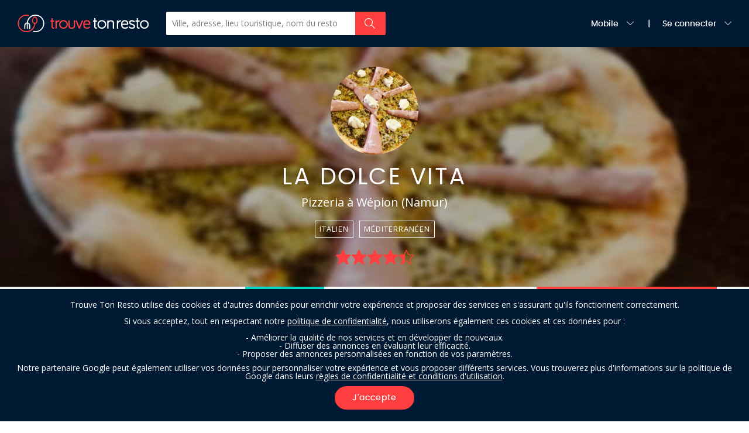

--- FILE ---
content_type: text/html; charset=utf-8
request_url: https://www.google.com/recaptcha/api2/anchor?ar=1&k=6LclPJsUAAAAAFC6BR-6gzGc3O4DFA-EmHvDl56x&co=aHR0cHM6Ly93d3cudHJvdXZldG9ucmVzdG8uYmU6NDQz&hl=en&v=PoyoqOPhxBO7pBk68S4YbpHZ&size=invisible&anchor-ms=20000&execute-ms=30000&cb=un23377u8xl1
body_size: 48850
content:
<!DOCTYPE HTML><html dir="ltr" lang="en"><head><meta http-equiv="Content-Type" content="text/html; charset=UTF-8">
<meta http-equiv="X-UA-Compatible" content="IE=edge">
<title>reCAPTCHA</title>
<style type="text/css">
/* cyrillic-ext */
@font-face {
  font-family: 'Roboto';
  font-style: normal;
  font-weight: 400;
  font-stretch: 100%;
  src: url(//fonts.gstatic.com/s/roboto/v48/KFO7CnqEu92Fr1ME7kSn66aGLdTylUAMa3GUBHMdazTgWw.woff2) format('woff2');
  unicode-range: U+0460-052F, U+1C80-1C8A, U+20B4, U+2DE0-2DFF, U+A640-A69F, U+FE2E-FE2F;
}
/* cyrillic */
@font-face {
  font-family: 'Roboto';
  font-style: normal;
  font-weight: 400;
  font-stretch: 100%;
  src: url(//fonts.gstatic.com/s/roboto/v48/KFO7CnqEu92Fr1ME7kSn66aGLdTylUAMa3iUBHMdazTgWw.woff2) format('woff2');
  unicode-range: U+0301, U+0400-045F, U+0490-0491, U+04B0-04B1, U+2116;
}
/* greek-ext */
@font-face {
  font-family: 'Roboto';
  font-style: normal;
  font-weight: 400;
  font-stretch: 100%;
  src: url(//fonts.gstatic.com/s/roboto/v48/KFO7CnqEu92Fr1ME7kSn66aGLdTylUAMa3CUBHMdazTgWw.woff2) format('woff2');
  unicode-range: U+1F00-1FFF;
}
/* greek */
@font-face {
  font-family: 'Roboto';
  font-style: normal;
  font-weight: 400;
  font-stretch: 100%;
  src: url(//fonts.gstatic.com/s/roboto/v48/KFO7CnqEu92Fr1ME7kSn66aGLdTylUAMa3-UBHMdazTgWw.woff2) format('woff2');
  unicode-range: U+0370-0377, U+037A-037F, U+0384-038A, U+038C, U+038E-03A1, U+03A3-03FF;
}
/* math */
@font-face {
  font-family: 'Roboto';
  font-style: normal;
  font-weight: 400;
  font-stretch: 100%;
  src: url(//fonts.gstatic.com/s/roboto/v48/KFO7CnqEu92Fr1ME7kSn66aGLdTylUAMawCUBHMdazTgWw.woff2) format('woff2');
  unicode-range: U+0302-0303, U+0305, U+0307-0308, U+0310, U+0312, U+0315, U+031A, U+0326-0327, U+032C, U+032F-0330, U+0332-0333, U+0338, U+033A, U+0346, U+034D, U+0391-03A1, U+03A3-03A9, U+03B1-03C9, U+03D1, U+03D5-03D6, U+03F0-03F1, U+03F4-03F5, U+2016-2017, U+2034-2038, U+203C, U+2040, U+2043, U+2047, U+2050, U+2057, U+205F, U+2070-2071, U+2074-208E, U+2090-209C, U+20D0-20DC, U+20E1, U+20E5-20EF, U+2100-2112, U+2114-2115, U+2117-2121, U+2123-214F, U+2190, U+2192, U+2194-21AE, U+21B0-21E5, U+21F1-21F2, U+21F4-2211, U+2213-2214, U+2216-22FF, U+2308-230B, U+2310, U+2319, U+231C-2321, U+2336-237A, U+237C, U+2395, U+239B-23B7, U+23D0, U+23DC-23E1, U+2474-2475, U+25AF, U+25B3, U+25B7, U+25BD, U+25C1, U+25CA, U+25CC, U+25FB, U+266D-266F, U+27C0-27FF, U+2900-2AFF, U+2B0E-2B11, U+2B30-2B4C, U+2BFE, U+3030, U+FF5B, U+FF5D, U+1D400-1D7FF, U+1EE00-1EEFF;
}
/* symbols */
@font-face {
  font-family: 'Roboto';
  font-style: normal;
  font-weight: 400;
  font-stretch: 100%;
  src: url(//fonts.gstatic.com/s/roboto/v48/KFO7CnqEu92Fr1ME7kSn66aGLdTylUAMaxKUBHMdazTgWw.woff2) format('woff2');
  unicode-range: U+0001-000C, U+000E-001F, U+007F-009F, U+20DD-20E0, U+20E2-20E4, U+2150-218F, U+2190, U+2192, U+2194-2199, U+21AF, U+21E6-21F0, U+21F3, U+2218-2219, U+2299, U+22C4-22C6, U+2300-243F, U+2440-244A, U+2460-24FF, U+25A0-27BF, U+2800-28FF, U+2921-2922, U+2981, U+29BF, U+29EB, U+2B00-2BFF, U+4DC0-4DFF, U+FFF9-FFFB, U+10140-1018E, U+10190-1019C, U+101A0, U+101D0-101FD, U+102E0-102FB, U+10E60-10E7E, U+1D2C0-1D2D3, U+1D2E0-1D37F, U+1F000-1F0FF, U+1F100-1F1AD, U+1F1E6-1F1FF, U+1F30D-1F30F, U+1F315, U+1F31C, U+1F31E, U+1F320-1F32C, U+1F336, U+1F378, U+1F37D, U+1F382, U+1F393-1F39F, U+1F3A7-1F3A8, U+1F3AC-1F3AF, U+1F3C2, U+1F3C4-1F3C6, U+1F3CA-1F3CE, U+1F3D4-1F3E0, U+1F3ED, U+1F3F1-1F3F3, U+1F3F5-1F3F7, U+1F408, U+1F415, U+1F41F, U+1F426, U+1F43F, U+1F441-1F442, U+1F444, U+1F446-1F449, U+1F44C-1F44E, U+1F453, U+1F46A, U+1F47D, U+1F4A3, U+1F4B0, U+1F4B3, U+1F4B9, U+1F4BB, U+1F4BF, U+1F4C8-1F4CB, U+1F4D6, U+1F4DA, U+1F4DF, U+1F4E3-1F4E6, U+1F4EA-1F4ED, U+1F4F7, U+1F4F9-1F4FB, U+1F4FD-1F4FE, U+1F503, U+1F507-1F50B, U+1F50D, U+1F512-1F513, U+1F53E-1F54A, U+1F54F-1F5FA, U+1F610, U+1F650-1F67F, U+1F687, U+1F68D, U+1F691, U+1F694, U+1F698, U+1F6AD, U+1F6B2, U+1F6B9-1F6BA, U+1F6BC, U+1F6C6-1F6CF, U+1F6D3-1F6D7, U+1F6E0-1F6EA, U+1F6F0-1F6F3, U+1F6F7-1F6FC, U+1F700-1F7FF, U+1F800-1F80B, U+1F810-1F847, U+1F850-1F859, U+1F860-1F887, U+1F890-1F8AD, U+1F8B0-1F8BB, U+1F8C0-1F8C1, U+1F900-1F90B, U+1F93B, U+1F946, U+1F984, U+1F996, U+1F9E9, U+1FA00-1FA6F, U+1FA70-1FA7C, U+1FA80-1FA89, U+1FA8F-1FAC6, U+1FACE-1FADC, U+1FADF-1FAE9, U+1FAF0-1FAF8, U+1FB00-1FBFF;
}
/* vietnamese */
@font-face {
  font-family: 'Roboto';
  font-style: normal;
  font-weight: 400;
  font-stretch: 100%;
  src: url(//fonts.gstatic.com/s/roboto/v48/KFO7CnqEu92Fr1ME7kSn66aGLdTylUAMa3OUBHMdazTgWw.woff2) format('woff2');
  unicode-range: U+0102-0103, U+0110-0111, U+0128-0129, U+0168-0169, U+01A0-01A1, U+01AF-01B0, U+0300-0301, U+0303-0304, U+0308-0309, U+0323, U+0329, U+1EA0-1EF9, U+20AB;
}
/* latin-ext */
@font-face {
  font-family: 'Roboto';
  font-style: normal;
  font-weight: 400;
  font-stretch: 100%;
  src: url(//fonts.gstatic.com/s/roboto/v48/KFO7CnqEu92Fr1ME7kSn66aGLdTylUAMa3KUBHMdazTgWw.woff2) format('woff2');
  unicode-range: U+0100-02BA, U+02BD-02C5, U+02C7-02CC, U+02CE-02D7, U+02DD-02FF, U+0304, U+0308, U+0329, U+1D00-1DBF, U+1E00-1E9F, U+1EF2-1EFF, U+2020, U+20A0-20AB, U+20AD-20C0, U+2113, U+2C60-2C7F, U+A720-A7FF;
}
/* latin */
@font-face {
  font-family: 'Roboto';
  font-style: normal;
  font-weight: 400;
  font-stretch: 100%;
  src: url(//fonts.gstatic.com/s/roboto/v48/KFO7CnqEu92Fr1ME7kSn66aGLdTylUAMa3yUBHMdazQ.woff2) format('woff2');
  unicode-range: U+0000-00FF, U+0131, U+0152-0153, U+02BB-02BC, U+02C6, U+02DA, U+02DC, U+0304, U+0308, U+0329, U+2000-206F, U+20AC, U+2122, U+2191, U+2193, U+2212, U+2215, U+FEFF, U+FFFD;
}
/* cyrillic-ext */
@font-face {
  font-family: 'Roboto';
  font-style: normal;
  font-weight: 500;
  font-stretch: 100%;
  src: url(//fonts.gstatic.com/s/roboto/v48/KFO7CnqEu92Fr1ME7kSn66aGLdTylUAMa3GUBHMdazTgWw.woff2) format('woff2');
  unicode-range: U+0460-052F, U+1C80-1C8A, U+20B4, U+2DE0-2DFF, U+A640-A69F, U+FE2E-FE2F;
}
/* cyrillic */
@font-face {
  font-family: 'Roboto';
  font-style: normal;
  font-weight: 500;
  font-stretch: 100%;
  src: url(//fonts.gstatic.com/s/roboto/v48/KFO7CnqEu92Fr1ME7kSn66aGLdTylUAMa3iUBHMdazTgWw.woff2) format('woff2');
  unicode-range: U+0301, U+0400-045F, U+0490-0491, U+04B0-04B1, U+2116;
}
/* greek-ext */
@font-face {
  font-family: 'Roboto';
  font-style: normal;
  font-weight: 500;
  font-stretch: 100%;
  src: url(//fonts.gstatic.com/s/roboto/v48/KFO7CnqEu92Fr1ME7kSn66aGLdTylUAMa3CUBHMdazTgWw.woff2) format('woff2');
  unicode-range: U+1F00-1FFF;
}
/* greek */
@font-face {
  font-family: 'Roboto';
  font-style: normal;
  font-weight: 500;
  font-stretch: 100%;
  src: url(//fonts.gstatic.com/s/roboto/v48/KFO7CnqEu92Fr1ME7kSn66aGLdTylUAMa3-UBHMdazTgWw.woff2) format('woff2');
  unicode-range: U+0370-0377, U+037A-037F, U+0384-038A, U+038C, U+038E-03A1, U+03A3-03FF;
}
/* math */
@font-face {
  font-family: 'Roboto';
  font-style: normal;
  font-weight: 500;
  font-stretch: 100%;
  src: url(//fonts.gstatic.com/s/roboto/v48/KFO7CnqEu92Fr1ME7kSn66aGLdTylUAMawCUBHMdazTgWw.woff2) format('woff2');
  unicode-range: U+0302-0303, U+0305, U+0307-0308, U+0310, U+0312, U+0315, U+031A, U+0326-0327, U+032C, U+032F-0330, U+0332-0333, U+0338, U+033A, U+0346, U+034D, U+0391-03A1, U+03A3-03A9, U+03B1-03C9, U+03D1, U+03D5-03D6, U+03F0-03F1, U+03F4-03F5, U+2016-2017, U+2034-2038, U+203C, U+2040, U+2043, U+2047, U+2050, U+2057, U+205F, U+2070-2071, U+2074-208E, U+2090-209C, U+20D0-20DC, U+20E1, U+20E5-20EF, U+2100-2112, U+2114-2115, U+2117-2121, U+2123-214F, U+2190, U+2192, U+2194-21AE, U+21B0-21E5, U+21F1-21F2, U+21F4-2211, U+2213-2214, U+2216-22FF, U+2308-230B, U+2310, U+2319, U+231C-2321, U+2336-237A, U+237C, U+2395, U+239B-23B7, U+23D0, U+23DC-23E1, U+2474-2475, U+25AF, U+25B3, U+25B7, U+25BD, U+25C1, U+25CA, U+25CC, U+25FB, U+266D-266F, U+27C0-27FF, U+2900-2AFF, U+2B0E-2B11, U+2B30-2B4C, U+2BFE, U+3030, U+FF5B, U+FF5D, U+1D400-1D7FF, U+1EE00-1EEFF;
}
/* symbols */
@font-face {
  font-family: 'Roboto';
  font-style: normal;
  font-weight: 500;
  font-stretch: 100%;
  src: url(//fonts.gstatic.com/s/roboto/v48/KFO7CnqEu92Fr1ME7kSn66aGLdTylUAMaxKUBHMdazTgWw.woff2) format('woff2');
  unicode-range: U+0001-000C, U+000E-001F, U+007F-009F, U+20DD-20E0, U+20E2-20E4, U+2150-218F, U+2190, U+2192, U+2194-2199, U+21AF, U+21E6-21F0, U+21F3, U+2218-2219, U+2299, U+22C4-22C6, U+2300-243F, U+2440-244A, U+2460-24FF, U+25A0-27BF, U+2800-28FF, U+2921-2922, U+2981, U+29BF, U+29EB, U+2B00-2BFF, U+4DC0-4DFF, U+FFF9-FFFB, U+10140-1018E, U+10190-1019C, U+101A0, U+101D0-101FD, U+102E0-102FB, U+10E60-10E7E, U+1D2C0-1D2D3, U+1D2E0-1D37F, U+1F000-1F0FF, U+1F100-1F1AD, U+1F1E6-1F1FF, U+1F30D-1F30F, U+1F315, U+1F31C, U+1F31E, U+1F320-1F32C, U+1F336, U+1F378, U+1F37D, U+1F382, U+1F393-1F39F, U+1F3A7-1F3A8, U+1F3AC-1F3AF, U+1F3C2, U+1F3C4-1F3C6, U+1F3CA-1F3CE, U+1F3D4-1F3E0, U+1F3ED, U+1F3F1-1F3F3, U+1F3F5-1F3F7, U+1F408, U+1F415, U+1F41F, U+1F426, U+1F43F, U+1F441-1F442, U+1F444, U+1F446-1F449, U+1F44C-1F44E, U+1F453, U+1F46A, U+1F47D, U+1F4A3, U+1F4B0, U+1F4B3, U+1F4B9, U+1F4BB, U+1F4BF, U+1F4C8-1F4CB, U+1F4D6, U+1F4DA, U+1F4DF, U+1F4E3-1F4E6, U+1F4EA-1F4ED, U+1F4F7, U+1F4F9-1F4FB, U+1F4FD-1F4FE, U+1F503, U+1F507-1F50B, U+1F50D, U+1F512-1F513, U+1F53E-1F54A, U+1F54F-1F5FA, U+1F610, U+1F650-1F67F, U+1F687, U+1F68D, U+1F691, U+1F694, U+1F698, U+1F6AD, U+1F6B2, U+1F6B9-1F6BA, U+1F6BC, U+1F6C6-1F6CF, U+1F6D3-1F6D7, U+1F6E0-1F6EA, U+1F6F0-1F6F3, U+1F6F7-1F6FC, U+1F700-1F7FF, U+1F800-1F80B, U+1F810-1F847, U+1F850-1F859, U+1F860-1F887, U+1F890-1F8AD, U+1F8B0-1F8BB, U+1F8C0-1F8C1, U+1F900-1F90B, U+1F93B, U+1F946, U+1F984, U+1F996, U+1F9E9, U+1FA00-1FA6F, U+1FA70-1FA7C, U+1FA80-1FA89, U+1FA8F-1FAC6, U+1FACE-1FADC, U+1FADF-1FAE9, U+1FAF0-1FAF8, U+1FB00-1FBFF;
}
/* vietnamese */
@font-face {
  font-family: 'Roboto';
  font-style: normal;
  font-weight: 500;
  font-stretch: 100%;
  src: url(//fonts.gstatic.com/s/roboto/v48/KFO7CnqEu92Fr1ME7kSn66aGLdTylUAMa3OUBHMdazTgWw.woff2) format('woff2');
  unicode-range: U+0102-0103, U+0110-0111, U+0128-0129, U+0168-0169, U+01A0-01A1, U+01AF-01B0, U+0300-0301, U+0303-0304, U+0308-0309, U+0323, U+0329, U+1EA0-1EF9, U+20AB;
}
/* latin-ext */
@font-face {
  font-family: 'Roboto';
  font-style: normal;
  font-weight: 500;
  font-stretch: 100%;
  src: url(//fonts.gstatic.com/s/roboto/v48/KFO7CnqEu92Fr1ME7kSn66aGLdTylUAMa3KUBHMdazTgWw.woff2) format('woff2');
  unicode-range: U+0100-02BA, U+02BD-02C5, U+02C7-02CC, U+02CE-02D7, U+02DD-02FF, U+0304, U+0308, U+0329, U+1D00-1DBF, U+1E00-1E9F, U+1EF2-1EFF, U+2020, U+20A0-20AB, U+20AD-20C0, U+2113, U+2C60-2C7F, U+A720-A7FF;
}
/* latin */
@font-face {
  font-family: 'Roboto';
  font-style: normal;
  font-weight: 500;
  font-stretch: 100%;
  src: url(//fonts.gstatic.com/s/roboto/v48/KFO7CnqEu92Fr1ME7kSn66aGLdTylUAMa3yUBHMdazQ.woff2) format('woff2');
  unicode-range: U+0000-00FF, U+0131, U+0152-0153, U+02BB-02BC, U+02C6, U+02DA, U+02DC, U+0304, U+0308, U+0329, U+2000-206F, U+20AC, U+2122, U+2191, U+2193, U+2212, U+2215, U+FEFF, U+FFFD;
}
/* cyrillic-ext */
@font-face {
  font-family: 'Roboto';
  font-style: normal;
  font-weight: 900;
  font-stretch: 100%;
  src: url(//fonts.gstatic.com/s/roboto/v48/KFO7CnqEu92Fr1ME7kSn66aGLdTylUAMa3GUBHMdazTgWw.woff2) format('woff2');
  unicode-range: U+0460-052F, U+1C80-1C8A, U+20B4, U+2DE0-2DFF, U+A640-A69F, U+FE2E-FE2F;
}
/* cyrillic */
@font-face {
  font-family: 'Roboto';
  font-style: normal;
  font-weight: 900;
  font-stretch: 100%;
  src: url(//fonts.gstatic.com/s/roboto/v48/KFO7CnqEu92Fr1ME7kSn66aGLdTylUAMa3iUBHMdazTgWw.woff2) format('woff2');
  unicode-range: U+0301, U+0400-045F, U+0490-0491, U+04B0-04B1, U+2116;
}
/* greek-ext */
@font-face {
  font-family: 'Roboto';
  font-style: normal;
  font-weight: 900;
  font-stretch: 100%;
  src: url(//fonts.gstatic.com/s/roboto/v48/KFO7CnqEu92Fr1ME7kSn66aGLdTylUAMa3CUBHMdazTgWw.woff2) format('woff2');
  unicode-range: U+1F00-1FFF;
}
/* greek */
@font-face {
  font-family: 'Roboto';
  font-style: normal;
  font-weight: 900;
  font-stretch: 100%;
  src: url(//fonts.gstatic.com/s/roboto/v48/KFO7CnqEu92Fr1ME7kSn66aGLdTylUAMa3-UBHMdazTgWw.woff2) format('woff2');
  unicode-range: U+0370-0377, U+037A-037F, U+0384-038A, U+038C, U+038E-03A1, U+03A3-03FF;
}
/* math */
@font-face {
  font-family: 'Roboto';
  font-style: normal;
  font-weight: 900;
  font-stretch: 100%;
  src: url(//fonts.gstatic.com/s/roboto/v48/KFO7CnqEu92Fr1ME7kSn66aGLdTylUAMawCUBHMdazTgWw.woff2) format('woff2');
  unicode-range: U+0302-0303, U+0305, U+0307-0308, U+0310, U+0312, U+0315, U+031A, U+0326-0327, U+032C, U+032F-0330, U+0332-0333, U+0338, U+033A, U+0346, U+034D, U+0391-03A1, U+03A3-03A9, U+03B1-03C9, U+03D1, U+03D5-03D6, U+03F0-03F1, U+03F4-03F5, U+2016-2017, U+2034-2038, U+203C, U+2040, U+2043, U+2047, U+2050, U+2057, U+205F, U+2070-2071, U+2074-208E, U+2090-209C, U+20D0-20DC, U+20E1, U+20E5-20EF, U+2100-2112, U+2114-2115, U+2117-2121, U+2123-214F, U+2190, U+2192, U+2194-21AE, U+21B0-21E5, U+21F1-21F2, U+21F4-2211, U+2213-2214, U+2216-22FF, U+2308-230B, U+2310, U+2319, U+231C-2321, U+2336-237A, U+237C, U+2395, U+239B-23B7, U+23D0, U+23DC-23E1, U+2474-2475, U+25AF, U+25B3, U+25B7, U+25BD, U+25C1, U+25CA, U+25CC, U+25FB, U+266D-266F, U+27C0-27FF, U+2900-2AFF, U+2B0E-2B11, U+2B30-2B4C, U+2BFE, U+3030, U+FF5B, U+FF5D, U+1D400-1D7FF, U+1EE00-1EEFF;
}
/* symbols */
@font-face {
  font-family: 'Roboto';
  font-style: normal;
  font-weight: 900;
  font-stretch: 100%;
  src: url(//fonts.gstatic.com/s/roboto/v48/KFO7CnqEu92Fr1ME7kSn66aGLdTylUAMaxKUBHMdazTgWw.woff2) format('woff2');
  unicode-range: U+0001-000C, U+000E-001F, U+007F-009F, U+20DD-20E0, U+20E2-20E4, U+2150-218F, U+2190, U+2192, U+2194-2199, U+21AF, U+21E6-21F0, U+21F3, U+2218-2219, U+2299, U+22C4-22C6, U+2300-243F, U+2440-244A, U+2460-24FF, U+25A0-27BF, U+2800-28FF, U+2921-2922, U+2981, U+29BF, U+29EB, U+2B00-2BFF, U+4DC0-4DFF, U+FFF9-FFFB, U+10140-1018E, U+10190-1019C, U+101A0, U+101D0-101FD, U+102E0-102FB, U+10E60-10E7E, U+1D2C0-1D2D3, U+1D2E0-1D37F, U+1F000-1F0FF, U+1F100-1F1AD, U+1F1E6-1F1FF, U+1F30D-1F30F, U+1F315, U+1F31C, U+1F31E, U+1F320-1F32C, U+1F336, U+1F378, U+1F37D, U+1F382, U+1F393-1F39F, U+1F3A7-1F3A8, U+1F3AC-1F3AF, U+1F3C2, U+1F3C4-1F3C6, U+1F3CA-1F3CE, U+1F3D4-1F3E0, U+1F3ED, U+1F3F1-1F3F3, U+1F3F5-1F3F7, U+1F408, U+1F415, U+1F41F, U+1F426, U+1F43F, U+1F441-1F442, U+1F444, U+1F446-1F449, U+1F44C-1F44E, U+1F453, U+1F46A, U+1F47D, U+1F4A3, U+1F4B0, U+1F4B3, U+1F4B9, U+1F4BB, U+1F4BF, U+1F4C8-1F4CB, U+1F4D6, U+1F4DA, U+1F4DF, U+1F4E3-1F4E6, U+1F4EA-1F4ED, U+1F4F7, U+1F4F9-1F4FB, U+1F4FD-1F4FE, U+1F503, U+1F507-1F50B, U+1F50D, U+1F512-1F513, U+1F53E-1F54A, U+1F54F-1F5FA, U+1F610, U+1F650-1F67F, U+1F687, U+1F68D, U+1F691, U+1F694, U+1F698, U+1F6AD, U+1F6B2, U+1F6B9-1F6BA, U+1F6BC, U+1F6C6-1F6CF, U+1F6D3-1F6D7, U+1F6E0-1F6EA, U+1F6F0-1F6F3, U+1F6F7-1F6FC, U+1F700-1F7FF, U+1F800-1F80B, U+1F810-1F847, U+1F850-1F859, U+1F860-1F887, U+1F890-1F8AD, U+1F8B0-1F8BB, U+1F8C0-1F8C1, U+1F900-1F90B, U+1F93B, U+1F946, U+1F984, U+1F996, U+1F9E9, U+1FA00-1FA6F, U+1FA70-1FA7C, U+1FA80-1FA89, U+1FA8F-1FAC6, U+1FACE-1FADC, U+1FADF-1FAE9, U+1FAF0-1FAF8, U+1FB00-1FBFF;
}
/* vietnamese */
@font-face {
  font-family: 'Roboto';
  font-style: normal;
  font-weight: 900;
  font-stretch: 100%;
  src: url(//fonts.gstatic.com/s/roboto/v48/KFO7CnqEu92Fr1ME7kSn66aGLdTylUAMa3OUBHMdazTgWw.woff2) format('woff2');
  unicode-range: U+0102-0103, U+0110-0111, U+0128-0129, U+0168-0169, U+01A0-01A1, U+01AF-01B0, U+0300-0301, U+0303-0304, U+0308-0309, U+0323, U+0329, U+1EA0-1EF9, U+20AB;
}
/* latin-ext */
@font-face {
  font-family: 'Roboto';
  font-style: normal;
  font-weight: 900;
  font-stretch: 100%;
  src: url(//fonts.gstatic.com/s/roboto/v48/KFO7CnqEu92Fr1ME7kSn66aGLdTylUAMa3KUBHMdazTgWw.woff2) format('woff2');
  unicode-range: U+0100-02BA, U+02BD-02C5, U+02C7-02CC, U+02CE-02D7, U+02DD-02FF, U+0304, U+0308, U+0329, U+1D00-1DBF, U+1E00-1E9F, U+1EF2-1EFF, U+2020, U+20A0-20AB, U+20AD-20C0, U+2113, U+2C60-2C7F, U+A720-A7FF;
}
/* latin */
@font-face {
  font-family: 'Roboto';
  font-style: normal;
  font-weight: 900;
  font-stretch: 100%;
  src: url(//fonts.gstatic.com/s/roboto/v48/KFO7CnqEu92Fr1ME7kSn66aGLdTylUAMa3yUBHMdazQ.woff2) format('woff2');
  unicode-range: U+0000-00FF, U+0131, U+0152-0153, U+02BB-02BC, U+02C6, U+02DA, U+02DC, U+0304, U+0308, U+0329, U+2000-206F, U+20AC, U+2122, U+2191, U+2193, U+2212, U+2215, U+FEFF, U+FFFD;
}

</style>
<link rel="stylesheet" type="text/css" href="https://www.gstatic.com/recaptcha/releases/PoyoqOPhxBO7pBk68S4YbpHZ/styles__ltr.css">
<script nonce="OlG4CDjm-nMakMMIgOK0Gg" type="text/javascript">window['__recaptcha_api'] = 'https://www.google.com/recaptcha/api2/';</script>
<script type="text/javascript" src="https://www.gstatic.com/recaptcha/releases/PoyoqOPhxBO7pBk68S4YbpHZ/recaptcha__en.js" nonce="OlG4CDjm-nMakMMIgOK0Gg">
      
    </script></head>
<body><div id="rc-anchor-alert" class="rc-anchor-alert"></div>
<input type="hidden" id="recaptcha-token" value="[base64]">
<script type="text/javascript" nonce="OlG4CDjm-nMakMMIgOK0Gg">
      recaptcha.anchor.Main.init("[\x22ainput\x22,[\x22bgdata\x22,\x22\x22,\[base64]/[base64]/[base64]/ZyhXLGgpOnEoW04sMjEsbF0sVywwKSxoKSxmYWxzZSxmYWxzZSl9Y2F0Y2goayl7RygzNTgsVyk/[base64]/[base64]/[base64]/[base64]/[base64]/[base64]/[base64]/bmV3IEJbT10oRFswXSk6dz09Mj9uZXcgQltPXShEWzBdLERbMV0pOnc9PTM/bmV3IEJbT10oRFswXSxEWzFdLERbMl0pOnc9PTQ/[base64]/[base64]/[base64]/[base64]/[base64]\\u003d\x22,\[base64]\\u003d\\u003d\x22,\x22w4HDlcOQw4tQHBfCqX/DoSNtwo8vSm7CsGzCo8K1w61EGFYfw43CrcKnw4zChMKeHi8Gw5oFwqV1HzFaX8KYWDzDo8O1w7/CscK4woLDgsO+wqTCpTvCtsOWCiLCkxgJFnB9wr/DhcO9IsKYCMKNFX/DoMK8w5ERSMKoDnt7XcKMUcK3fhDCmWDDoMOpwpXDjcOWecOEwo7DiMKkw67Dl243w6INw4I6I346RhpJwrfDsWDCkE3ChBLDrA7DlXnDvCTDmcOOw5I9L1bCkV1jGMO2wqQJwpLDucKPwpYhw6sYHcOcMcKxwpBZCsKmwqrCp8K5w5Nbw4F6w4oswoZBIcOLwoJEKR/Cs1cPw5rDtAzCpMOhwpU6J0vCvDZ4wrV6wrMrKMORYMOtwpU7w5Zzw7FKwo5zf1LDpAvCrz/DrGRWw5HDucKPU8OGw53DrsKBwqLDvsKrwoLDtcK4w7PDi8OYHWd6a0ZWwqDCjhpoTMKdMMOTFsKDwpEywqbDvSxewpUSwo11wrpwaWQrw4gCaEwvFMKgJcOkMmMtw7/DpMO7w7DDth4ZSMOQUjfChMOEHcKSXk3CrsO+wr4MNMOmXcKww7IObcOOf8KKw68uw599worDjcOowr3ClSnDucKlw4NsKsKELsKdacKxd3nDlcO6XhVASzMZw4FrwqfDhcOywo42w57CnycAw6rCscO5wqLDl8OSwoDCicKwMcK4BMKoR0IETMORDsKaEMKsw50/wrBzfQs1f8Khw4YtfcOgw5rDocOcw4sTIjvCmcOhEMOjwpjDsHnDlD4Ywo80wplEwqoxDMOMXcKyw4oAXm/DmE3Cu3rCq8O0SzdDWS8Tw7rDr11qI8KpwoBUwpwJwo/Dnk3Dh8OsI8KmbcKVK8O5wqE9wog8TnsWFH5lwpEbw64Bw7MbQAHDgcKbccO5w5hvwovCicK1w5TCpHxEwobCucKjKMKMwqXCvcK/NF/Ci1DDlsKwwqHDvsKqY8OLEQLCn8K9wo7DoCjChcO/ODrCoMKbV0cmw6ELw4PDl2DDjVLDjsK8w7YkGVLDi3vDrcKtQ8OOS8Olf8OnfCDDumxywpJ7ccOcFCdRYgRhworCgsKWGlHDn8Ouw67DqMOUVWo7RTrDnMOsWMORagsaCmJQwofCiD50w7TDqsOlFRY4w6zCtcKzwqxnw4EZw4fCjVR3w6IjPCpGw6fDu8KZwoXCnF/DhR94YMKlKMOCwqTDtsOjw7UtAXVGZB8db8ODV8KCDcOCFFTCrsKIecK2CsKewobDkyTCmB4/bWkgw57DlMOzCwDCsMKIME7CicKHUwnDkQjDgX/DkBDCosKqw4sgw7rCnX5dbm/DvsOoYsKvwot0ak/[base64]/[base64]/CiC/DpyTDrS3DlMOBw7Ftw6TCm8OowqtJwrFawoEywr49w4/DuMK/RCLCsRvCtRjCrcO0K8O/[base64]/Dii7DrsKMw5vCrA3Dn8OFw43CgGnCg8KwUMKoCFnCg27CjFrDmcOtK11lwpbDtsOrwrZnVQpzw5PDtH/Du8KxdSHCo8Ouw6/Co8KcwoTCgcKnwpcdwqvCumfCp37Dvm7Ds8K+ayTDlMKuXsODTcO+F3ddw5LCimPDswwJwp/Cg8O2woJ0OMKsPR5+AcK8woQBwrrCncOPA8KJejZkwqHDrD7Do1UyLBTDksOBwohMw59LwoHCiXbCrMK7TMONwr0WLcO6AcO3w7HDtXM1OcOcUFrClQzDqG43QsOsw4vDuW8zKsKVwqFOIMKGYxfCtMKEBMO0E8O0JXvCucOpF8K/AzkKO2zDlMOKfMKQw4hRUDUzw4NefcO4wrnCtsK0bcKPw7VtaQDCsW3Dhn8OG8O/cMKOw5DDrh3DucKTNMO/B3XCl8KBBHs4TRLCogfCvsOAw6XDjSjDsX9Nw7lcRDIiJE9uWsKVwqHDlgDCpAPDmMOgw68Owrh5wrgQRcKOS8OQw4lKLx0/QH7DtHAbSMOpwqB2wpnClsOKeMK5wq7Cn8Oiwq3CnMOZMcKvwpJ8asOewrvCnMOmwpbDpMOHw54cMcKsW8Omw6zDu8K9w7lPwrbDnsOdeTgJNSNww7FfQ1gTw54kw5shbU7CscKPw5F9wolyZDDCsMOPZTbCryQEwqzCtMKtWz/Dgw8qwpfDl8KMw67DuMKWwpkkwpZzM243BcOTw5nDhEnCtENAeS3DjMOXUsO3wpjDqsKEw5fCjcK8w47Cui5Xwq1JKcKPZsOiwoHCmFwTwokzbMKBDcO8w73DrcO4wrpHGMKnwoExI8KITSVxw6bClsOJwoPDvg8/ZHVkYcK5wqrDnhRkw6IHWcOgwo1+YsKEw5PDh0pjwqskw71Twq4uwrXCqmnCs8KWKy3CnmvDnsO0PULCqMKQZQbCpMOucl8Iw5bClUvDvMOXTsOGTxfDp8KCw6/DrcKQwpHDukZHfENHT8KOHkxLwplge8O+wrFKBVZZw6nCiR83Jx5rw5zDhMO0FMOaw5hOw7tQw78lwqDDslRlYxJ5OzlSO2fDt8OtYXAKI0nDsV3CjBrDgcO1DF5LHxAnfsKRwo/DqXBoEjkZw6fCuMOPHMO5w4cJa8OWJ3M7AnvChMKNITDCiBlnaMKmw6bChcKzE8KFWsOGLxjDicKCwpnDnGPDq2dnF8O5wqTDq8Oxw6FJw50lw6rCgFXDpQB9GcOVw5nCk8KMNSl/c8KVw554woLDgX3CnMKJT1kSw7ohwrM8EMKIXBEBP8O/UsOhw6XCkBN1wqhZwqzDhmg3woogw7/Di8O3ZsKTw5HDrjYzwrAVHwgIw5PDosKRw6/DnMKxZ3bDnTjCscK7ZF1qCCLClMOBJsKIDBtqH1kWNUDDkMOrNEUKJEp+woDDpgLCv8OWw6dPw4zDol82wr5NwoY2fi3DnMOHNMKpwpLCtsObKsOCXcK6aSVfPy59ETJPwqvCu2jClmhzOAnCpsK4MVnCrcKiYm/Crg4hT8OXdQjDgsKpwpXDskMIZsKUa8Oewq4bwq/CpsOnbiU1wqLClsOEwpAFVAvCksO/[base64]/[base64]/Dj8OJw5LDu3XCqsKSwrU9BGTCgMKLF8KnUEJow5tewrrCmMOAwqzCmsKyw6F9X8Obw6NNXMOKHWRJRm7CgXXCqyfDpcKOw7nDtsKjwr/DlglQIcOgGRLDocK1wp0tOHTCm1DDvVjDmsOKwqTDqMOVw558NQ3ClB/CoQZFM8K9wr/DhADCikzCjWtPNsOOwqhzGQhTbMKvw4I9wrvCi8OowostwqHDlHhlw7zCiBLCo8K0wodXY2PDuS3DhF3DpRXDpMOwwoFSwr/DkXt7DMK8SAXDiw54ExnCuyLDuMOuw5fCp8OBwoTCvjDCrlgqc8ONwqDCo8O4asK3w61MwqvCuMKrwoNXw4pJw7Z/cMOPwrZIbcOfwp4vw5pQScKCw5ZLw4TDsntewq/DucKEN1/CrThsExjCn8OiScOUw4LCr8OgwqEIRV/[base64]/IsKseMKef8K0w6dYPMOUw781wpzDig9DwogAHcKlwosxKjZUwrsLcG/DiTZ9wpBkI8Oow5/CgsKjN3p1wrpbMx3CrgbDsMKNw7oZwqZfw7DDrVrCisKQwrrDq8OiWhkqw57Cn2zCrMOEXxbDg8O1eMKawq3CmH7Cv8O0EsOtGWLDn3hgwqjDt8KTb8OBwqrCksOZw6HDtg4tw43DlDc/wrANwrAXwofDvsOXDjTCsmZYZnYPOSJnC8OxwocIF8Oqw75Ew6jDp8KBAcKIwrJxFD5dw6ZDZy5Ow4Eqb8OaGTQCworDl8KTwpM5VMOMS8Obw5rCjMKpwqlgwpTDpMKPLcKZwq/Dj0jCnhITIsOcE1/Cs3bCr299WHzDocOMwpsXw5lEccOFTC7CtcKzw47DnMO8b23DhcO6woFUwr9yNGE3AcOtZFFTwoDCh8KiVhQ7GyJhLMOITMOUIFbCokYyQsKlFMOORGASw5TDkcKfU8Oaw6AFWnPDp3tfYFnDusO7w5jDvGfCtwfDvk3CjsOKEQ9QfMKXVw91wp0/wp/[base64]/[base64]/Dg8O1Y3tNw7UEw7zDmxfCvMO7w6PDuCsHfF/DicK/dWgtHsOGQwMMwpvDvSDDjMOaOn3DvMK/J8Oawo/Cj8Opw7jCjsK1wr3Cuhdywq17MMKNw5cVwqtbw5zCjQPDqMO4dSbDrMOpVGvChcOoe2BiLMOVScOpwqnCm8OvwrHDtUEQIlTDj8O/w6A7wqTChWHCtcK0wrDDicKswotrw5rDpMK5GivDnxkGUxvDo3F5w5xFZUrDvTbDvsKpbRDCp8KMwqg0cihdAMKLd8KHw7HCisKZwo/CiRYYTFLDk8O2IcKKw5VpdW3DnsKDwpPDskJuUgbCv8KaZsKnw43DjgVww6hgwq7CucKyKMOMwpvDnUXCkDEYwq3DiRxVwqfDosKxwrvDkMOqRcOcwoXCl0rCrGrCpG5+wp/Di3rCrMOKE3gBHcO5w5/DlgF8OgXChMOrEsKUwrrDuCTDosOyDMOUHGRMRcOFC8OlYSg5dsOTL8OPwqbCiMKdwpLDuARfw7xKw6DDjsOKd8K6fcK/OMO4N8OkZ8K1w5HDoUXCt2jDplo5JMKAw6jDgsOhwqjDi8KycsOPwr/DuksdCiXCn2PDqz5OD8KiwoPDrDbDj0UuMMONwohmwptOXSXDqnspVcK4wqXCocO8w41iccKdP8KKw5lWwqARwo/DosKOwokDaEDCncKawpYCwrsSLMO9VMKQw5HDrCMOQcOnDcKMw5zDh8OnSg1yw6/CnwLDqwXDjQ9DMB17GxPDgMO0AjsNwozCtxnCqmLCnsKUwq/Du8KFdTnDgjPCtj0+QlTCl0bCvDbCpcOvGzvCv8KqwqDDmVtow4dxw4LCghjCtcKnHcO0w7jDscO8woTCmhY8w7/DojNMw5bChsOSwpbChm1iwrPDqVPCn8KsIcKGwqXCuUM5wo5+PE7CmMKZwqwkwrx9VUFkw6DDtGchwr92wqnCuQo1FhBhwr8ywpPCkHE8wqdZw7XDllnDgsOCOsOxw4vDjsKhRMOzw7MtfcKkw6wWw7cLw6LDh8OPAno1wrTCn8OAw5sWw6rDvhDDk8KISg/Dhhd3wr/Ci8KUwqxjw5NYfMKcYhYrCmtNF8K8GcKQwpZaVBvCssOTeXDDosOKwobDrcK8w54MUsKWC8OuFsOUd0olwocdES/[base64]/[base64]/[base64]/CmEbCmMKwfk5eXMOgw4dEw6HDvx5tw7UEw6hFM8KAwrcrVyPClMKawoxkwqIWSMOADMK2wqhLwrw8w7Zbw6LCiCXDssOUESrDviFQw5/DksOfwqwvIxTDtcKvwrlcwpNDQB7Cv0Znw5/[base64]/JwYwwobDicKOMsOJwrpFYgrCgmPChsO9bSIEwo8aMcO4bzXDrMK2bzZqw6TDvsKZKGxKFcK+w4F0bA8hHMOlNA3Du3/[base64]/CjG/DkMOwQcKPX8ORKjEZwpoKHk0rw5IQwovCocOTwrRTZXfDl8Opw4zCkm/CrcOJwptPasOYwqtqQ8OgYSDCgzVFwoVDZHrDti7CuwzCk8OjEcKAVi3DmMOAw6/Do0AGwpvCtsOYwpzDpcOcUcKSenUXTsO/w5VXCTDCvQHCkEfCrsOoB0QgwoRJfC94XMKkwqvCgcO6cGjCuz8yfg4rFkHDq3kmM2nDtnfDujZ5HEzCj8Ofw7/CqMKswpzDlm1Sw4PDuMK/woE2QMOtAsKfwpc5wpF/wpbCt8OlwroFBwI2DMKwcnA6w5hbwqRqWAtaSCrClHHDuMK5w7hGZQE7woDDt8O1w6J5wqfCqsOowqJBZ8OLe3vDhQIjDXXDvFLCocK9wplXw6VwHTQ2woLCrj84e1NhccO8wp/DpDjDtcOkOsOqMB5PWX/Co0bCoMKxw7nChyzDlcK6FMKgw7IJw6TDqMO0wqhQDsOxKsOsw7XCtDFHJSLDqB/CiErDhsONWMO2ICkhwoItLkvCo8OfMsKawrRxwqQJw78Fwr3DlcKSwqHDm2UNFSjDlsOiw4jDjMOfw7XDhBc/wqNtw6XCrHDCm8OEIsKkwoHDrsOdfMOydSQrVsOIw4rDsjTDiMOBdsKTw5llwoEWwrnDpcOnw7jDnXvChMK/CcK2wpPDlMOXasKTw4g2w7kKw45dD8K2wq5xwrx8TkvCqRDDgcO+CsOzw6XDoFXCngNfalTDosOkw7DDqsOSw6/CjsKPwqjDrD7Dmmo+wowTw73DssKqwpnDpMOVwo3CqhbDv8OHGmFmbHVBw6vDvWjDkcKzdsO+PcOkw5/Cm8OQJcKqwoPCtUrDhcOmQ8OBETbDvHgwwqt7wptURcOEwrvCozU5woR5LxxUwp/CmlDDncKyWsONw7jCrnsUDn7CmzwPMRfDqm4hw6QyPcKcwp5TMMODwo8Nwp9jOcOlUcO2w6LDuMOQw4kVBnjCk1fCnWl+XWZgw5Mjw5DCrsKdw4kKasOKwpLDqAPCnmnDrHDCtcKMwqtow77Dv8OHScOhZ8KEwrEgwpMmNgzCsMOywr7CkcKSS2TDu8KWwp/DgR8uw4UQw50Zw5lZL3dKw4bDg8KWbCx/wpx0dSsCFcKNbcKqwqIXaDDDpMOifXzCjWY+ccKnImTCp8K6K8KZbRRpaHfDtMKZYXRLw7rCpQzDisOmOFjDpcKuJktAw4x1wqofw4Mqw5xmeMOxa2vDjsKDfsOsBGkBwrPDlg/CtMONw6FFw44nUMO/wq5Iw7RXw6DDncOkwrYqPFZfw5XDscKaUMKUQAzCsHVkwr/CmcKnw6YdUVxNw77Cu8O2XTUHwozDlcKmQcOTw7fDk3kmJm7ClcOoW8K0w6DDgT3Ct8OTwrzCssO2bkBRMsKYwo0Owo/[base64]/Dv8KhwqwYw5d8wpXDlMO5w5DCq8OPw4w5ClbDqFTClAU3w5ovw6N7w4TDqHUuw7cvFMKgT8OwwqPCt1t1TcO5HMO7w4Y9w7RNw7dNw7/[base64]/d8OiQgBawq3DnMKuw7wPMCvCuR/Cl3RFJjFZwpLCk8OAwqTDr8K6b8KKwobDn0Iza8KAwpFlw5/CmMKSeEzCq8KZwqDDmHcYw7LDmRZUwosTH8KLw545PMOtRsK7LMOyHsOZw6HDjBnCrMOhUW0TNGfDs8OHEcKEEXojQB4OwpNRwqh1bcOzw6oUUj9sFMOpR8OVw5PDpArCkMOTwpnCqgXDoT/[base64]/Dk2s+McO0fE4qwrPDvsKCw65DwovCm8KSWsKnw7HCoi3CocOfBsO1w6vDsn7CvSPCkcOlwogNwq7Du3PCtcOaYcOuHTnDu8OeBcOkH8Ogw5E+wq5tw7YlPU/CiXfCrnjCucOJCU1LCTTCtmgswqwufDTDu8K7fSclNsKow7duw4TCjV3DmMKiw6kxw7/[base64]/CqBfCsRg9BMOob8K0wqsSUFHDnMKjM8KOwrvCvwkGw6PDocKbWzFRwrQjZ8Kow6R0w67DhHnDok3DrCnDoDU8w55YPhTCrWLDrsK0w4d5ZDHDhcOjYxsDwprDpsKIw57Dtg1PcsOYwptRw71AY8OzMcOZacOvwpIfGsOtH8Kwa8O4wobCgMKNfEg/fDMuczsiw6R9wrDCisOzbsOeE1bDn8KbbBsbfsKAWcOUw4/CpsOHc1pvw4nCiCPDvX7CrMOMwo7DmBtlw5d+CRTCmz3CmsKcwqgkNWh9eULDu0nDvjXCuMKiM8Oywo/CjzcHwoDCosKtdMK/[base64]/CjFTCq8OKwoxrwpMZw44xw73DlMO9w5zCml7DgwTDqsOoQMKYGhteRmLDvD3DssK5NCB/TDBQIUbCjCV4J3EuwonDkMKmGsKBWQ0xw67CmXzDlQ/DusO8w43Dj08hZMO5w6gSTsKLHC/DglvDs8KkwqZ5w6zDik3ClMO0QlIAw6DDo8ODYMOBEsOMwrfDvXbCmmIDakTCvcOJwrrCo8KUHDDDtcO9wpXCj2ptR2fCnsOOGcKYAU7Dp8OyLMOpL1PDrMO6GsKBSxHDnsK9F8OWw7Eiw51/wqLDrcOOO8K+w7Yuw4UJVVfCscKsZcKtwr3DqcOTwpMzwpDCrcODK2wvwrHDv8Kgwp9/w5/[base64]/[base64]/[base64]/DkBzCnsOOw4MBeWBCwrgwJ8K/bMONwotZEXYTMMKjwq42Am5AOlLDnzfDo8KKM8Ogw7Jbw456YMKsw54lFsKWw5kJPG7DjsK/ecKTwp/[base64]/[base64]/LMOMw47Dh8OoIMK7w6XDpsOBw5FVfXFYwrgiIsKXw7TDkjExwoXDkGTClTrDhcKww58zWMKrwpNuFAhfw5PDiSo9S0xMRsKFbMKAKQ7DmFzCgFkdBxUMw77CqWg3IMOSB8O3YU/[base64]/Ch8O3XQfCvsO0w5/Cozp7IXPDkcK8wqRhLEt6RsOqw4zCqMO9HlwZwpHCscK8wrrCgMKGwoZ1JMOUfsK0w78kw7bDgEArSzhNPcO9AFnCm8OKaFh9w6rCnsKpw4pWKTXCszvCncORYMOmLS3DjRBow6oFPV/DkMO+cMKSREJTIsK/E2pfwooPw57CkMOxFBDCg1Yfw7TDjsOowr0aw6rDicOWwrrDkXjDvzhPwrnCoMO9wrIoJ2JNw5NFw6odwqzCklhaS1/[base64]/[base64]/CssO4wqnDocK4wpHDpMO9wqZWw4nCmMOQchA6wpJlwpnCm0jDkMOow4RTG8Ojw7MrI8KMw4luw7cjJlfDg8KcIMOrCsKBw6bDqMKJw6dKJCJ9wqjCsDllclzDmMOZFQ8ywo3Do8Kzw7EracOUb0ZtH8OBGMOewpjDk8KqCMKqw5zDocO2TsKmBMOAeTR5w4ocRgQ/WMKROUpgLTHCrcKkwqcXKHooMsKOw5XDnDAdNENBB8OswofCmMKywqjDgcKoVsO8w4HCmMKoVXnCpcOyw6TCncKIwrNxYcKCwrzChG/DhxPCscOHw6fDsVrDsWweLGo2w6EwAcOtecKGw6J1w4gVwqzDnsOWw41ww5/DqEFYw6wRbcO3fgzDjSIFw4NcwrMqExjDuSgnwq8MMMOjwooDSsORwoonw4R/dMKqXnYnB8KeO8KmZUA1w6BgfCXDnsOWVMKcw6TCqyfDkWLClsKZw4vDul1WRMONw6HCiMOTT8Okwq1FwoHDlsOLasKQQ8ONw47DvsOwNGIewqcresKoRsKsw6vDvcOnDGJ5VcKMcMOxw6NUwpnDosO/BsKldMKZNnTDnsKvw6wOb8KCYWNIO8O9w41IwoEJccOaH8Oaw5xewqATw7/DksO0QgXDgMOywpEzBibDusO4HcOQU33CkVPCosOZZ10XIsKEa8KEICdyXsOjLsOOWcKUL8OdBSQyKmALbsO5ADYRSx7Dl0pww4t8aB8FbcOKXm/Cm3VZw6Jbw5dGalY0w5/ClMKiW0ZOwrtqw4hHw4rDrx/Do3XCq8OfYQTDhDjClMOeL8O/w5RTdcO2BSfDo8ODw6/[base64]/[base64]/w5XDgXfDpMOxwr00wrHDvMKDw4hTIg7DrMKLasK9HcKtSMK4CsKRTMKCaVhQbQPCvR7Ct8OHd0nCisKMw7fCnMOyw5rCuRLCsD4SwrnCnVkxBC/Dtl81w63CuD7Dlh0KXRfDiRtwVcK7w7oKOVXCucOnHcO/wpvCrMKfwrHCqcOewq8Rwptrw43Ctj13Q0Y2fMKLwrxmw65swoUGwq/Ct8OSOsKFPsOCS1BOfnUSwpgHLsKhKsOkUcOVw70Kw54yw5HCgg9ZcsOPw73DisOJwqgcwrnCkgTDlMODasKWLngKVFDCt8OIw5vDn8KIwqfCjSHDlUA7wo9cf8KnwqvDgx7CtMOMTcOYAGHDlMOcJG1AwpLDisK+eX3CkTQ+wo3Di3EuDyR4XWJOwqN/[base64]/[base64]/DocKEwpnCjArChMK1OlrCq8O+dQXDtMKkwpU5U8KMw5LCmHvCosO5NsKmJ8Oywr3Cn2HCq8KgeMODw6zDtgF/w451QsKHwp3Dh0R8w4ECwpjDnRjDhCRXw4bCqmzCgjAiJsOzGDHCgCh/FcKgTH4wAMKoLsKycBrCpyXDgcKAf25Ywq1Uwp4YBsK0w5TCqsKHbU7CjsOTwrZYw7IrwrNBdBLCocK9wphEw6bDlzzDuiXCncO6YMKWQzA/fTJuwrfDuwJvwp7DgsKGwqDCtGYQDRTCtcKiH8OVwqB6ezkPb8K3acOURCc8YmbDuMKkY2Byw5Fkw7V/QcORwojDt8OgMsKsw4UVe8O1wqLCpX3DrxB4IkFVLcO0w5AVw4AqOVAIwqPDlEfCisOzCcOARCTCg8K7w4gGw7gSf8OGNHHDhX/CrcOMwpBZW8KnfSVQw5/Cs8Krw75Nw6nCtsO4VsOrFApRwpV0GHNAwpZCwrrCl1nDgizCh8KHwp7DvMKHVGjDj8KfdEtaw7rDoBpXwqB7andGwozDvMKUw7XDn8KTIcKCwpbCpcOTXcOpccKqB8KVwpoNSMOpGMKKFcOsO03CtmrCpV7CpsKSEz/[base64]/Cg8O/w4x2w5LDi8KQw7JSPx3CmDnCm8Orw7Rnw5DCnUHCtcOVw5PCuw98U8KZwppcw60lw6h2SQPDtTFbcCPCnMO1wo7CikB2wowsw5QSwqvCnsOlVsKTISzDkMObwq/CjcOtGMOdNinDj3VOQMO2dHwcw4LDinHDlMOXwos+Ax0Dw5NRw6zClcKBwr3DiMKtw5Z3IcOCw6pawqLDgsOLP8KXwoQATF/[base64]/DqU7DvsOYwp3Dp8OzWMK4JsKZRMKtwrDDjMO9N8KLw4fChcOrwrwvRBrDokHDv1lPw4FnFsOowr93JcOOw4t5dcKFNsO1wqgaw4ZnXRXCssKZXBLDmC/[base64]/Dv8Kvw4g8GENxwocuw4ZdwqMtFGI/wpXDssOeDsOLw6LClVAQwqAjfzpxwpbCv8Kdw6pUw7/DqgBNw6/DlQBWY8OgYMOzwq7CtEFMw7HDqRg3LlfCvRkrw5ECw7TDgA18wrodMg/Cj8KPwq3CllLDtMOrwpoHccK9QsOzS1clwpTDiQLCqMK7WzUTbBw0Y3/CtQUiHE0hw7kKCjc6RMKnwrQEwo3CmMOsw7zDi8OtDT8zwrHCn8ORTEczw4/Dv2oUbMK9N3R/Gz/Dk8OTw7nCp8OAT8OpAWgOwr5QfDTCg8OdWkrCisOcO8KxV0TCjcK3IT0FOsO2fFDDvsO5bMKfw7vCtSoOw4nCl24BDcOfEMObHmEdwrrDmhp+wqhbNB4dbX4iMcORZGoVwqtOw7fChVANeRnDriXCosK4JFEAw4tgwrNNP8O3NH9/[base64]/Cqhg8wqFkZMKYw4zDvsOgBFcDw4/DolnCl8KtGh3DmcOIwqHDisKEwofCnhrDmcK0w7jCjygqXVc0ZxVDLsKrFWceVwRfbijCnDLDpmZ5w4jDjSkLJsOgw7AwwqPDrT3DrhbDq8KFwohrJ28tTcOaaDbCnMO3DiXCgMODw5l9w60IQcOzwolWYcOTQBBTesKXwoXDhjlBw7XCpU7Cvk/DrkvCn8OGwoslwonCn0HCu3dmw695w5/Dr8OkwrZXNHXDl8KdVwp+UFxGwrBtD27CtMOiHMK9BWNSwq5DwqZgFcKGV8OZw7vClcKHwqXDggo9UcK6NGDClkJ4FU8lwq1/aUIjf8K0LU1pQQFOVCdyEQA7C8OmQQ1xwq7CvXHDjMOpw5k2w5DDgkPDjkx5WMKAw7/CmB8QJcOkbW/DgMOOwp9Qw43CinBWwobCl8O/wrLDpMOGY8KCwqDDtw5LFcO6w4g2woYkw797UH9nBUgHacKvwrHDiMKOKMOGwpXDqGMEw6vCtWw1wqkNw4AOw6R9cMO7AsKxwqoYQ8KZwrRaR2RSwr4TS1wUw5lCKsOKwqbClEzDj8KTw6jCvTbCmn/CvMK7ccKQfsOswootwqcUEsKQw4w4RsKyw643w43Ds2HDrmhsVjfDjw4APsKrwpLDk8OLXUzCsHpswoh5w74ywpnCjTMMUH/Dn8KUwpcPwpzDpsKpwp1HYlJ9wqjDisOjwonDn8OLwqRVZMKEw5TDrcKHXcOjJcOqGARdDcOmw47CqCUtwrzDoHoRw5IAw6LDpSJCQ8KZBMKIb8OSasKRw7VeEsOAIiLDrcOjDsKSwopaYF3Ci8Ojw5/DmHrDin4GKW5yOCwewq/[base64]/bcKzw7jDiADDusObw6owPsOwF2nDkGJxwrY9RsK4MwtjRMOWwrZBeEHCunTDu2bCp0vCpVZHwqYmw6nDrD3CgAklwq5Cw5vCmDPDncOhVVPCoA3CkMOFwpDDoMKQHUvDlsK+w68BwpvDpsOjw7nDhyIaHWkqw61gw5krAynCgjQ3w4rClsKsTihfXsOGwq7CiCYRwpR/AMK3w5ALG3LDrW7DrsO2ZsKwVFAsHMKtwpoLwpvDhg1MJSMQCCU8w7bDjVBlw4Ajw58YJR/[base64]/[base64]/DosKzTH3DgljDlkAmwr7CssO0w6QpwrHClcOSJsK/wr/DiMOYwr9rVMKAw43DnBLChkfDs3nDhjbDlsOUfcKdwqzDk8OZw7PDqMOlw6HCtEHCq8OoKMOYV0PCpcK2NMOGw6tZXk1FVMKhVcKOLwQXcB7DoMKEwrbDvsOHwq0EwpwKJivCgHLChk/DsMOqwpnDvU8xw5cwUScfwqTDtBfDkjl/GVDDlBhww7PDoQfCmMKaw7bDqDnCoMOfw6JCw6oAwq9jwojCjsOKwpLCmB5pDiFbSl08wqfDg8K/wozCsMK6w5PDu2/CrRsRQwR/EsKTKV/DowYdwqnCscKhMcKFwrx+B8KCwqnCs8KHwoIAw5LDpcKzw4LDv8K6Q8K3MmvCisK2w5LDph/DmyjCqcKXwrDDmGdgwqI5wqt0wrLDtcK6IQBeHRrCssKAaDfCgMKawoXDo2ZowqbCiEvClcO5wobCvmPDvTwuJE4xwpLDqUDCln5DTsOYwqonHWLCqxcWF8Kow4fDnEN8woHCssONSjnCnV/[base64]/Cth8qwr9Fwpl/QDjDtMKiW2chA2ZEw7DDnkB6wrPDqcOlAzvCusOWw6nDiEzDjD/[base64]/CjwMWB1FZF8OFfsOSwr7CuC1EbwDCr8OlS8KyAhtzVjVVw7XDjlMFCSk1w5jCtcKfw7tvwrXComEaRFoXwqzDhHNHwrDDtsOWwowdw64oc1/Cq8ORbcOPw6Y7PcKzw6BRYwXDv8ONY8OBVMOsYTnCkXHCnCrDtWXCtsKGCMKgfcOPUgfDmQfDpwjDv8O9wpvCs8KGw60USsOFw5JqOFDDpm7DhXzCslHCtgMOdnPDt8Ogw7fDuMK7wrvCkUlkaFHDk39xV8Ojw6HCq8Kiw5/CuT3DjD45enITAWltcm3DoH/DisKPwrrCiMO7OMOEwrzCvsKGUWjCjXXDmSHCjsOOPMKZw5fDrMKSw47DscKMGDtVwr9qwrDDt2xTwqTClsOEw4s9w4FKwqTCqcKYdQXDk1PDo8O/woAqwqs8PcKEwp/Cv0XDtsO8w5zDm8OiXjTDssOSwrrDri3CqcK+fmvCj3wvw5zCvcOrwrklGMOdw4TCl31bw51Qw5HCu8KYS8OqPRjCpMOwYCPDmGgewr/CoB1KwpFmw5xdaG/DnnN/w41NwpoMwqp7wr9ewqJqK2PDklbCgMK9w5XDtsOfw4pVwpl/wphNw4XCsMKYM28xw40vw58wwqjDkUXDhcOzZMOYNEDCji9facO4BVheVMOwwrTDgCLDkRIMw6Q2wrLCksK1wo10dsKYw6gow4heLwMvw7VyBF4Gw7bCuAfDisKZJMOdEMKiI0sDAgh7wpbDjcOmwpBATMOxwpU/[base64]/McOkaMKhw5/Dq8OIKcKPGMKTwo5kY8OuRMO/dcO7G8O2bcOMwprCtjNIwqN1WMOpanwCP8Kdwq/DjhvClRRgw7TCv07CncKlwoXCli7CrMOMwoXDrsK2OMOeFC7CucODLMK1MS1LVDJrfh7Djm1kw73Cs1HDoXPDmsOBEsOnNWwCKyTDs8OIw48tJxnCnsKrwovDgcO4w6EtA8OowoRIEMO9aMOQdsKpwr/[base64]/wqICw54EwrtjXsK3w7NCw6jDvsKvT8O9bGbDp8K1w4/CmcKxbcKaWsKcw4BIwoQ5em4Pwr3Ds8OCwqbDij/[base64]/DgCUHOcOKw5bDtGItwpDCpH9fw7VGJMKBYcKna8KWIsK8MMKdD3ptw5tRwr/Dlj8LPRI6wrDCm8KZNxldwp7CoUgowqoRw73CvirCoQnCqQfDm8OLbMKmw7FEwpUUw6g0CsOYwo/CuH4sb8OHcELDgWjDjcO5fTHDiT1MV1x+c8KWLwkDw5MpwrjDs29Mw6DDt8KNw47ChA8XDMKgwrTDtsO/wrFTwr5cVXkRbifCihzDnC/DqVbDr8KfW8KMwp3DsQrCknkAwpcbOMKsK3jCqcKCw6DCscK0LsK7eTxzwqlSwqkIw4d3wr4vQcKOCSglGzR+asOyDVnCtMK8w4Fvwp7DmCtKw4cMwqchwpFyS3BNFGUwCcOMIg7ColnDpMOACi8vw7DDtcOZw6gzwo7DvnddZ1g/w47CgcK6K8KnbMK0w5Y6EmHCuE7CqHFXw69/EsOTwo3DksKxGMOkZlTDjMKNXMOXGMK3I2PCicKpw6jDtg7DmTFHwrlrYsKlw4RDw43CtcOBCQXCsMOhwpsXbRJFw6kLZRcSw7pkcMO8wqrDmsOrOG4ePDvDqcKww6/Dm3bClcOobsKNDUnDvsKOClTCuwgQZjJyRMOQwpTDv8K/w63DujlCcsKZA1TDik0owqU2wqPCgcKQDjhLO8KQQ8OReQzCuwLDo8O2eyZRZlI9w5rCjkrClHfCrFLDmMKtPsK/[base64]/[base64]/Dp8OHN23DsVdCTsKOHF/Dkh4NHMOcwqzCqMOcwrPCnMO1HEXDp8Kfw48rw4DDjVjDsTAsw6PCjH0hwqXCoMOPRsOXwrrDssKbAxIGwojCimAkLcOSwr0uW8OYw7UiR1dTfMOMX8KcT2zDgilcwqt3w63DgMK5wq0pS8OXw5vCo8OFwr3Dv17Dr19Lwr/DjsOHw4HDrMOdF8K/wpMhKk1jS8KAw4vDrSonADbCqMKnTikcwr/[base64]/wooRwpUlJWIIw6DCgWvCgsORMMOXwrdtw5xYSsOhwqN6wpjDlyVdABcCWVh/w4x/XMKdw4pvwqvDlsOTw6pTw7TDtWbCrsKmwoDDjzbDsAQ9w5MIC2bCq2Biw7TDjm/Cnx/DssOvwp/Cj8KeLMKYwqJtwrIEal1bWHdiw61nw63DmHvDl8O6w4zCnMKQwpLDsMK9SEhANzweb2x4B2/DtMOTwodLw6kMJsKePsKSwoTDrsOACMKgwqnCtXRTEMOWXzLCl3gswqXDlSjCqzorasKowoE8wqvCoExlEB7Dk8KuwpcbC8KUw7XDv8ObTsOfwp4CLx/[base64]/CicOLw5RVBcOswoTDlMOoNlvDosKSwpshwpp1w7MfPMO2w6xtw5MtVD/DvAzCm8KOw6M/[base64]/DhhdtCMKMwqvCrFJVwojCtQBpwrDChUnCucKkIz87wqrDo8KqwpfDnkTCn8OhHsO2VygRVBtEUcOqwofCkkNQYUbDqMOcwr7DqMK8IcKpwqFbYR3CscOHWQMxwp7CisOTw7xbw7kBw4PCqMOff1cAa8OtIMO0w5/CmsKTQ8OWw6V9P8KOwqLDijhFVcONasO1JcO2McOlDQHDrMOrSHBCADttwp9IEB96KsK2woJBXwhMwpsOw77CpR3CtH5XwoF8KzfCqcK4wrQwE8KrwqUhwqvDjmrCvTQhDlrCkcKyFsO9B2LDgF3DpmF2w7DCnWl2AsK2wqJPQh/DicOwwr7Ds8OAw5jCpMOud8OjEsKjcsOCacOIwrx3b8K2bBcHwqzDrnLDncK/fsO4w6UQacO9fsOHw7Njw7Ilwo3CjMKVQibDgDnCiQcPwojClXPCksO5dsOawpcNccKrPQdPw6g+QsKSIiQQHn95wrPDq8Kuw5bDnHs0B8Kcwqx+BkTDqEIsV8OyasKLwoEdwqNOw7Yfw6HDv8KSV8OuCsKEw5PDll/DiycJwpvCmcO1B8OeFcKkTMK6YMKXIcKee8KHBhV7BMOvfQo2HEUxwrE4A8Obw5DCnMOxwp3ChRTDpzzDqMOmdsKHZUVPwrU5GRBWBcKuw587HcKmw7nCosO4dHsZR8KcwpnCpUh9wqvCnQbCnwY5w7d1MAg3w6XDm1ZCOkTCiyspw4/CpC3Cq1ENw61kNsKMw5zDgz3Dk8KMw6wmwoHCsAxnwqBLHcOffMKPSsKvXn3DgCNmEHYWGsOfHgYXw7DCuG/ChsKgwpjCk8KZTF8Hw4pbw713U38tw4/DtizDqMKLEFTClhXCtVzClMK/HVIrM08CwoHCucObMMO/wrHCu8KGCcKJbsOKYzrCgMOMI3HDp8KTZg9kwq4fCjFrwoYAwqJZJMOXwrpNwpfCusOzwo1mIUzCpGViK3HDtHXDocKMw4DDs8OzNMO8wpbDrFMJw7YdWcOGw6tKYGPCnsK/XMKowpkxwoZWfUwhfcOWw4zDnMO/SsK9JsOxw6jCsQIPw7TCuMOnPcK5GE7DvVQGwq/Dn8KTwrbDjMKsw4s4CcK/w6hBO8O6MXkbwq3DgSM1TnY6ODfDrBPDuBJMeCHCl8Ocw7E1eMK1Aw1Bw7ZpUsK/[base64]/Dp8Kkw4XDunrDuhXDrMOhNjEDC8Ohw5R1wpDCiMOhwo0Zwrpgw5cBWMOtw7HDl8KxGVzCoMO5wrEwwp7DlDY2wq7DkcK6fGs9XE3CnzxXRcKBVX7DnMKBwqLChzTCisOVw4/CkcKbwpwTMcK7acKCXcKZwqTDph82wptfwpXClGc4TsOeaMKOXy3CvVg8FcKYwqTDjcOuMCwKAX7CpEnCjn3CgmgYKMOlWsOVenHCpFjCvjrDgVnDj8OvecO6woLCucK5wolMOTDDv8OiCcO5wqXCuMK3HsKLFytbQGnDtMK3P8OMBxIGw7Jgw5fDgSowwo/DpsOrwqkyw6IsUnIZAwxswqJrwovDq10EXMOjw57DuXFWJlXCnXB/I8OVT8O2cD/DkMOfwp0VLcKmICxtwrU9w5bDm8KKCDvDo2zDgMKLAl8Nw6bDkcOfw5/[base64]/woLCoTojwrADDSnCu8KEw4zCiMKdPMOlPknDkcOiDB3DhhnCucOCw6AzUsKFw4XCjAzCgMK8ZR0BLcKUbsKpwrLDu8K5wp4VwrXDuXYBw7rDrsKpw5RLEsOEdcKYdFjCu8KFFMO+wo9YN2cJRMKTw5FewrghNsKAd8O7w5/[base64]/CgMOILcOiWgVcMgs6bMK3K3bClsOew5ENKUgmwpTCrGRUwpjDicKKfTs1Mi9Mw44xwrHCm8Ke\x22],null,[\x22conf\x22,null,\x226LclPJsUAAAAAFC6BR-6gzGc3O4DFA-EmHvDl56x\x22,0,null,null,null,1,[21,125,63,73,95,87,41,43,42,83,102,105,109,121],[1017145,623],0,null,null,null,null,0,null,0,null,700,1,null,0,\[base64]/76lBhmnigkZhAoZnOKMAhmv8xEZ\x22,0,0,null,null,1,null,0,0,null,null,null,0],\x22https://www.trouvetonresto.be:443\x22,null,[3,1,1],null,null,null,1,3600,[\x22https://www.google.com/intl/en/policies/privacy/\x22,\x22https://www.google.com/intl/en/policies/terms/\x22],\x22PQl1j5V/O/I4QTbwPCzwCfkr9LbrhOCROmGWXnodWE4\\u003d\x22,1,0,null,1,1769268382383,0,0,[7,149],null,[44,169],\x22RC-nJDEn_J_ysakzA\x22,null,null,null,null,null,\x220dAFcWeA4JOkizY1xrQelFT49bkOwJV743Ii0QTEbfa7rfMQ6O5PyGjE4a-Pjxi7a0lDsMFOims_Bo5yGa_Fl7CyJ7g4mDKj63fQ\x22,1769351182198]");
    </script></body></html>

--- FILE ---
content_type: text/html; charset=utf-8
request_url: https://www.google.com/recaptcha/api2/aframe
body_size: -248
content:
<!DOCTYPE HTML><html><head><meta http-equiv="content-type" content="text/html; charset=UTF-8"></head><body><script nonce="Ku92T0G-ETqfaH7_Z6AatA">/** Anti-fraud and anti-abuse applications only. See google.com/recaptcha */ try{var clients={'sodar':'https://pagead2.googlesyndication.com/pagead/sodar?'};window.addEventListener("message",function(a){try{if(a.source===window.parent){var b=JSON.parse(a.data);var c=clients[b['id']];if(c){var d=document.createElement('img');d.src=c+b['params']+'&rc='+(localStorage.getItem("rc::a")?sessionStorage.getItem("rc::b"):"");window.document.body.appendChild(d);sessionStorage.setItem("rc::e",parseInt(sessionStorage.getItem("rc::e")||0)+1);localStorage.setItem("rc::h",'1769264784203');}}}catch(b){}});window.parent.postMessage("_grecaptcha_ready", "*");}catch(b){}</script></body></html>

--- FILE ---
content_type: image/svg+xml
request_url: https://www.trouvetonresto.be/img/logo/ttr-logo-icon.svg?1803150908
body_size: 2745
content:
<?xml version="1.0" encoding="utf-8"?>
<!-- Generator: Adobe Illustrator 16.0.0, SVG Export Plug-In . SVG Version: 6.00 Build 0)  -->
<!DOCTYPE svg PUBLIC "-//W3C//DTD SVG 1.1//EN" "http://www.w3.org/Graphics/SVG/1.1/DTD/svg11.dtd">
<svg version="1.1" id="Calque_1" xmlns="http://www.w3.org/2000/svg" xmlns:xlink="http://www.w3.org/1999/xlink" x="0px" y="0px"
	 width="181.403px" height="119.803px" viewBox="0 0.098 181.403 119.803" enable-background="new 0 0.098 181.403 119.803"
	 xml:space="preserve">
<polygon fill="none" points="157.4,38.1 157.3,37.2 157.1,36.3 157,35.4 156.7,34.4 156.5,33.5 156.2,32.6 155.9,31.7 155.6,30.8 
	155.2,29.9 154.9,29 154.4,28.1 154,27.3 153.6,26.5 153.1,25.7 152.6,25 152.1,24.3 151.6,23.6 151.1,23 150.5,22.4 150,21.9 
	149.5,21.4 149,21 148.5,20.7 148,20.3 147.5,20.1 147.1,19.9 146.7,19.7 146.3,19.7 145.9,19.6 145.6,19.6 145.3,19.6 144.9,19.7 
	144.5,19.7 144.1,19.9 143.7,20.1 143.2,20.3 142.7,20.7 142.2,21 141.7,21.4 141.2,21.9 140.7,22.4 140.1,23 139.6,23.6 
	139.1,24.3 138.6,25 138.1,25.7 137.6,26.5 137.2,27.3 136.8,28.1 136.3,29 136,29.9 135.6,30.8 135.3,31.7 135,32.6 134.7,33.5 
	134.4,34.4 134.2,35.4 134.1,36.3 133.9,37.2 133.8,38.1 133.8,39 133.8,39.9 133.8,40.8 133.8,41.7 133.9,42.6 134,43.5 
	134.1,44.3 134.3,45.2 134.5,46 134.7,46.7 134.9,47.5 135.2,48.2 135.5,48.9 135.8,49.6 136.1,50.2 136.5,50.9 136.9,51.5 
	137.2,52 137.7,52.5 138.1,53 138.5,53.5 139,53.9 139.4,54.3 139.9,54.7 140.4,55 140.9,55.3 141.4,55.5 142,55.8 142.5,56 
	143.1,56.1 143.7,56.2 144.3,56.3 144.9,56.4 145.6,56.4 146.3,56.4 146.9,56.3 147.5,56.2 148.1,56.1 148.7,56 149.2,55.8 
	149.8,55.5 150.3,55.3 150.8,55 151.3,54.7 151.8,54.3 152.2,53.9 152.7,53.5 153.1,53 153.5,52.5 154,52 154.3,51.5 154.7,50.9 
	155.1,50.2 155.4,49.6 155.7,48.9 156,48.2 156.3,47.5 156.5,46.7 156.7,46 156.9,45.2 157.1,44.3 157.2,43.5 157.3,42.6 
	157.4,41.7 157.4,40.8 157.4,39.9 157.4,39 "/>
<g>
	<path fill="#FF3F3F" d="M135.145,38.78l-0.076-1.191l-0.123-1.191l-0.172-1.185l-0.217-1.179l-0.258-1.169l-0.301-1.165
		l-0.332-1.144l-0.379-1.137l-0.406-1.12l-0.443-1.103l-0.48-1.079l-0.51-1.058l-0.535-1.037l-0.568-1.005l-0.6-0.979l-0.629-0.947
		l-0.648-0.914l-0.684-0.879l-0.701-0.841l-0.734-0.801l-0.764-0.758l-0.789-0.715l-0.814-0.665l-0.85-0.611l-0.883-0.557
		l-0.912-0.492l-0.949-0.425l-0.986-0.343l-1.02-0.263l-1.057-0.162l-1.073-0.058l-1.069,0.058l-1.056,0.162l-1.017,0.263
		l-0.984,0.343l-0.953,0.425l-0.913,0.492l-0.88,0.557l-0.85,0.611l-0.817,0.665l-0.79,0.715l-0.76,0.758l-0.733,0.801l-0.702,0.841
		l-0.684,0.879l-0.651,0.914l-0.625,0.947l-0.598,0.979l-0.569,1.005l-0.539,1.037l-0.506,1.058l-0.477,1.079L99.631,28.3
		l-0.412,1.12l-0.371,1.137L98.507,31.7l-0.296,1.165l-0.257,1.169l-0.22,1.179l-0.17,1.185l-0.126,1.191l-0.073,1.191l-0.028,1.186
		l0.02,1.146l0.057,1.138l0.1,1.116l0.132,1.108l0.17,1.092l0.211,1.072l0.25,1.056l0.284,1.034l0.32,1.018l0.36,0.992l0.397,0.972
		l0.433,0.943l0.469,0.919l0.51,0.895l0.547,0.866l0.585,0.831l0.618,0.798l0.66,0.768l0.7,0.73l0.734,0.683l0.77,0.65l0.811,0.603
		l0.845,0.558l0.877,0.506l0.912,0.453l0.941,0.404l0.973,0.34l1,0.283l0.588,0.129c-1.594,27.688-24.623,49.729-52.707,49.729
		c-29.115,0-52.798-23.686-52.798-52.798c0-29.117,23.683-52.8,52.798-52.8c4.613,0,9.211,0.605,13.666,1.799
		c1.886,0.51,3.843-0.616,4.351-2.509c0.504-1.896-0.619-3.844-2.515-4.35c-5.048-1.354-10.27-2.042-15.501-2.042
		C26.873,0.098,0,26.969,0,59.999c0,33.028,26.873,59.899,59.903,59.899c31.988,0,58.201-25.203,59.822-56.795l0.758-0.164
		l1.004-0.283l0.975-0.34l0.941-0.404l0.91-0.453l0.879-0.506l0.846-0.558l0.809-0.603l0.77-0.65l0.736-0.683l0.697-0.73l0.66-0.768
		l0.617-0.798l0.59-0.831l0.541-0.866l0.512-0.893l0.471-0.921l0.436-0.943l0.393-0.972l0.361-0.992l0.318-1.018l0.287-1.034
		l0.246-1.056l0.211-1.072l0.172-1.092L135,43.366l0.096-1.116l0.059-1.138l0.02-1.146L135.145,38.78z M128.057,40.877l-0.047,0.896
		l-0.078,0.879l-0.1,0.86l-0.137,0.844l-0.16,0.821l-0.188,0.801l-0.215,0.776l-0.24,0.754l-0.26,0.729l-0.285,0.701l-0.311,0.677
		l-0.332,0.644l-0.35,0.615l-0.371,0.589l-0.391,0.555l-0.404,0.521l-0.422,0.49l-0.438,0.457l-0.451,0.428l-0.467,0.39
		l-0.483,0.357l-0.489,0.325l-0.512,0.297l-0.525,0.257l-0.535,0.229l-0.553,0.193l-0.57,0.164l-0.594,0.126l-0.605,0.094
		l-0.633,0.058l-0.661,0.022l-0.653-0.022l-0.633-0.058l-0.609-0.094l-0.59-0.126l-0.57-0.164l-0.554-0.193l-0.535-0.229
		l-0.527-0.257l-0.504-0.297l-0.498-0.325l-0.479-0.357l-0.464-0.39l-0.455-0.428l-0.435-0.457l-0.424-0.49l-0.407-0.521
		l-0.389-0.555l-0.371-0.589l-0.352-0.615l-0.328-0.644l-0.313-0.677l-0.283-0.701l-0.26-0.729l-0.246-0.754l-0.209-0.776
		l-0.19-0.801l-0.161-0.821l-0.132-0.844l-0.106-0.86l-0.075-0.879l-0.047-0.896l-0.013-0.911l0.02-0.886l0.06-0.901l0.095-0.914
		l0.132-0.925l0.175-0.928l0.203-0.93l0.24-0.932l0.268-0.923l0.306-0.919l0.331-0.907l0.356-0.89l0.386-0.872l0.414-0.856
		l0.883-1.633l0.471-0.769l0.489-0.734l0.499-0.705l0.514-0.661l0.518-0.614l0.523-0.573l0.52-0.521l0.525-0.474l0.514-0.42
		l0.502-0.361l0.486-0.311l0.472-0.251l0.438-0.197l0.414-0.147l0.385-0.097l0.347-0.056l0.328-0.018l0.331,0.018l0.353,0.056
		l0.382,0.097l0.414,0.147l0.44,0.197l0.466,0.251l0.487,0.311l0.505,0.361l0.512,0.42l0.527,0.474l0.521,0.521l0.521,0.573
		l0.521,0.618l0.512,0.657l0.498,0.705l0.49,0.734l0.465,0.769l0.457,0.802l0.43,0.831l0.412,0.856l0.387,0.872l0.361,0.89
		l0.332,0.907l0.303,0.919l0.27,0.923l0.236,0.932l0.209,0.93l0.166,0.928l0.137,0.925l0.094,0.914l0.061,0.901l0.02,0.886
		L128.057,40.877z"/>
	<path fill="#FFFFFF" d="M121.498,0.098c-30.839,0-56.303,23.688-59.544,53.716c-9.54,1.542-16.857,9.81-16.857,19.776v1.133v20.426
		c0,1.961,1.589,3.553,3.553,3.553c1.961,0,3.552-1.592,3.552-3.553V74.723V73.59c0-5.91,3.983-10.9,9.406-12.449v13.582v4.129
		v16.297c0,1.961,1.587,3.553,3.551,3.553c1.959,0,3.55-1.592,3.55-3.553V78.852v-4.129V61.141c5.42,1.549,9.404,6.539,9.404,12.449
		v21.559c0,1.961,1.589,3.553,3.554,3.553c1.962,0,3.551-1.592,3.551-3.553V73.59c0-9.738-6.984-17.873-16.203-19.677
		C72.18,27.777,94.502,7.348,121.455,7.348c29.115,0,52.822,23.607,52.822,52.726c0,29.112-23.676,52.761-52.787,52.761
		c-4.62,0-9.213-0.623-13.658-1.814c-1.904-0.523-3.844,0.604-4.349,2.5c-0.509,1.895,0.618,3.836,2.514,4.342
		c5.047,1.354,10.263,2.041,15.501,2.041c33.033,0,59.904-26.873,59.904-59.903S154.531,0.098,121.498,0.098z"/>
</g>
</svg>
